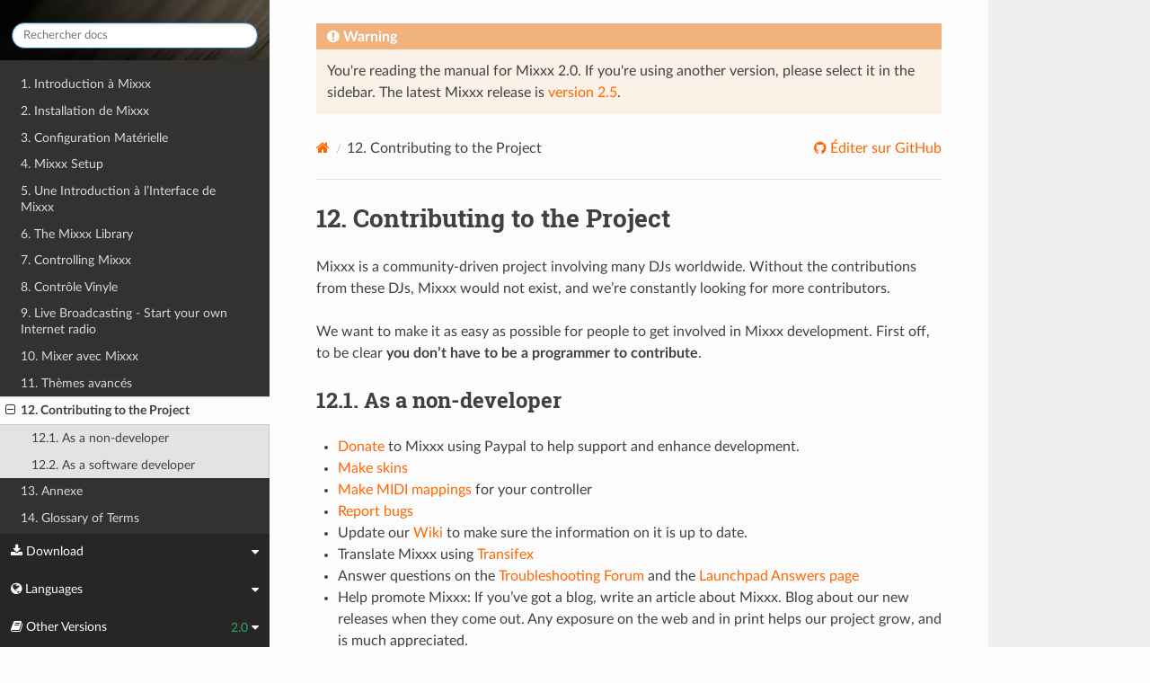

--- FILE ---
content_type: text/html; charset=UTF-8
request_url: https://manual.mixxx.org/2.0/fr/chapters/getting_involved
body_size: 3566
content:


<!DOCTYPE html>
<html class="writer-html5" lang="en">
<head>
  <meta charset="utf-8" /><meta name="generator" content="Docutils 0.19: https://docutils.sourceforge.io/" />

  <meta name="viewport" content="width=device-width, initial-scale=1.0" />
  <title>12. Contributing to the Project &mdash; Mixxx User Manual</title>
      <link rel="stylesheet" type="text/css" href="../_static/pygments.css" />
      <link rel="stylesheet" type="text/css" href="../_static/css/theme.css" />
      <link rel="stylesheet" type="text/css" href="../_static/graphviz.css" />
      <link rel="stylesheet" type="text/css" href="../_static/css/mixxx.css" />
      <link rel="stylesheet" type="text/css" href="../_static/css/widget-sidebar.css" />

  
    <link rel="shortcut icon" href="../_static/favicon.ico"/>
      <script src="../_static/jquery.js"></script>
      <script src="../_static/_sphinx_javascript_frameworks_compat.js"></script>
      <script data-url_root="../" id="documentation_options" src="../_static/documentation_options.js"></script>
      <script src="../_static/doctools.js"></script>
      <script src="../_static/sphinx_highlight.js"></script>
      <script src="../_static/translations.js"></script>
      <script src="../_static/js/widget-sidebar.js"></script>
    <script src="../_static/js/theme.js"></script>
    <link rel="index" title="Index" href="../genindex.html" />
    <link rel="search" title="Recherche" href="../search.html" />
    <link rel="next" title="13. Annexe" href="appendix.html" />
    <link rel="prev" title="11. Thèmes avancés" href="advanced_topics.html" /> 
</head>

<body class="wy-body-for-nav"> 
  <div class="wy-grid-for-nav">
    <nav data-toggle="wy-nav-shift" class="wy-nav-side">
      <div class="wy-side-scroll">
        <div class="wy-side-nav-search" >

          
          
          <a class='icon icon-home' href='/2.0/fr/'>
            Mixxx
              <img src="../_static/mixxx-icon-logo-symbolic.svg" class="logo" alt="Logo"/>
          </a>
<div role="search">
  <form id="rtd-search-form" class="wy-form" action="../search.html" method="get">
    <input type="text" name="q" placeholder="Rechercher docs" aria-label="Rechercher docs" />
    <input type="hidden" name="check_keywords" value="yes" />
    <input type="hidden" name="area" value="default" />
  </form>
</div>
        </div><div class="wy-menu wy-menu-vertical" data-spy="affix" role="navigation" aria-label="Navigation menu">
              <ul class="current">
<li class="toctree-l1"><a class='reference internal' href='/2.0/fr/chapters/introduction'>1. Introduction à Mixxx</a></li>
<li class="toctree-l1"><a class='reference internal' href='/2.0/fr/chapters/installation'>2. Installation de Mixxx</a></li>
<li class="toctree-l1"><a class='reference internal' href='/2.0/fr/chapters/setup'>3. Configuration Matérielle</a></li>
<li class="toctree-l1"><a class='reference internal' href='/2.0/fr/chapters/configuration'>4. Mixxx Setup</a></li>
<li class="toctree-l1"><a class='reference internal' href='/2.0/fr/chapters/user_interface'>5. Une Introduction à l’Interface de Mixxx</a></li>
<li class="toctree-l1"><a class='reference internal' href='/2.0/fr/chapters/library'>6. The Mixxx Library</a></li>
<li class="toctree-l1"><a class='reference internal' href='/2.0/fr/chapters/controlling_mixxx'>7. Controlling Mixxx</a></li>
<li class="toctree-l1"><a class='reference internal' href='/2.0/fr/chapters/vinyl_control'>8. Contrôle Vinyle</a></li>
<li class="toctree-l1"><a class='reference internal' href='/2.0/fr/chapters/livebroadcasting'>9. Live Broadcasting - Start your own Internet radio</a></li>
<li class="toctree-l1"><a class='reference internal' href='/2.0/fr/chapters/djing_with_mixxx'>10. Mixer avec Mixxx</a></li>
<li class="toctree-l1"><a class='reference internal' href='/2.0/fr/chapters/advanced_topics'>11. Thèmes avancés</a></li>
<li class="toctree-l1 current"><a class="current reference internal" href="#">12. Contributing to the Project</a><ul>
<li class="toctree-l2"><a class="reference internal" href="#as-a-non-developer">12.1. As a non-developer</a></li>
<li class="toctree-l2"><a class="reference internal" href="#as-a-software-developer">12.2. As a software developer</a></li>
</ul>
</li>
<li class="toctree-l1"><a class='reference internal' href='/2.0/fr/chapters/appendix'>13. Annexe</a></li>
<li class="toctree-l1"><a class='reference internal' href='/2.0/fr/glossary'>14. Glossary of Terms</a></li>
</ul>

        </div>
      </div>
    </nav>

    <section data-toggle="wy-nav-shift" class="wy-nav-content-wrap"><nav class="wy-nav-top" aria-label="Mobile navigation menu" >
          <i data-toggle="wy-nav-top" class="fa fa-bars"></i>
          <a href='/2.0/fr/'>Mixxx</a>
      </nav>

      <div class="wy-nav-content">

<div class="rst-content">
  <div class="admonition warning">
    <p class="admonition-title">Warning</p>
    <p>
      
      You're reading the manual for Mixxx 2.0.
      If you're using another version, please select it in the sidebar.
      The latest Mixxx release is <a href='/2.5/fr/chapters/getting_involved'>version 2.5</a>.
      
    </p>
  </div>
</div>


        <div class="rst-content">
          <div role="navigation" aria-label="Page navigation">
  <ul class="wy-breadcrumbs">
      <li><a aria-label='Home' class='icon icon-home' href='/2.0/fr/'></a></li>
      <li class="breadcrumb-item active"><span class="section-number">12. </span>Contributing to the Project</li>
      <li class="wy-breadcrumbs-aside">
              <a href="https://github.com/mixxxdj/manual/blob/main/source/chapters/getting_involved.rst" class="fa fa-github"> Éditer sur GitHub</a>
      </li>
  </ul>
  <hr/>
</div>
          <div role="main" class="document" itemscope="itemscope" itemtype="http://schema.org/Article">
           <div itemprop="articleBody">
             
  <section id="contributing-to-the-project">
<span id="contributing"></span><h1><span class="section-number">12. </span>Contributing to the Project<a class="headerlink" href="#contributing-to-the-project" title="Lien permanent vers cette rubrique"></a></h1>
<p>Mixxx is a community-driven project involving many DJs worldwide. Without the
contributions from these DJs, Mixxx would not exist, and we’re constantly
looking for more contributors.</p>
<p>We want to make it as easy as possible for people to get involved in Mixxx
development.  First off, to be clear <strong>you don’t have to be a programmer to
contribute</strong>.</p>
<section id="as-a-non-developer">
<h2><span class="section-number">12.1. </span>As a non-developer<a class="headerlink" href="#as-a-non-developer" title="Lien permanent vers cette rubrique"></a></h2>
<ul class="simple">
<li><p><a class="reference external" href="http://mixxx.org/download/">Donate</a> to Mixxx using Paypal to help
support and enhance development.</p></li>
<li><p><a class="reference external" href="http://mixxx.org/wiki/doku.php/creating_skins">Make skins</a></p></li>
<li><p><a class="reference external" href="http://mixxx.org/wiki/doku.php/midi_controller_mapping_file_format">Make MIDI mappings</a> for
your controller</p></li>
<li><p><a class="reference external" href="https://bugs.launchpad.net/mixxx">Report bugs</a></p></li>
<li><p>Update our <a class="reference external" href="http://mixxx.org/wiki/doku.php">Wiki</a> to make sure the
information on it is up to date.</p></li>
<li><p>Translate Mixxx using <a class="reference external" href="https://www.transifex.com/mixxx-dj-software/public/">Transifex</a></p></li>
<li><p>Answer questions on the <a class="reference external" href="http://mixxx.org/forums/viewforum.php?f=3">Troubleshooting Forum</a> and the <a class="reference external" href="https://answers.launchpad.net/mixxx">Launchpad Answers page</a></p></li>
<li><p>Help promote Mixxx: If you’ve got a blog, write an article about Mixxx. Blog
about our new releases when they come out. Any exposure on the web and in
print helps our project grow, and is much appreciated.</p></li>
<li><p>Send us some photos of you using Mixxx at a gig!</p></li>
</ul>
</section>
<section id="as-a-software-developer">
<h2><span class="section-number">12.2. </span>As a software developer<a class="headerlink" href="#as-a-software-developer" title="Lien permanent vers cette rubrique"></a></h2>
<ul class="simple">
<li><p>You don’t have to know C++. There are developers who got into Mixxx
development while learning C++ along the way.</p></li>
<li><p>Join our mailing list: <a class="reference external" href="https://lists.sourceforge.net/lists/listinfo/mixxx-devel">mixxx-devel</a></p></li>
<li><p>Join our <a class='reference internal' href='/2.0/fr/glossary#term-IRC'><span class="xref std std-term">IRC</span></a> channel, #mixxx on <a class="reference external" href="http://www.freenode.net/">Freenode</a></p></li>
<li><p>Tell us your ideas! Email us, talk on IRC, file wishlist <a class='reference internal' href='/2.0/fr/glossary#term-bug-report'><span class="xref std std-term">bugs</span></a>, or post on the forums.</p></li>
<li><p>Register an account on our development platform <a class="reference external" href="https://github.com/mixxxdj">Github</a> and fork our code.
See <a class="reference external" href="http://mixxx.org/wiki/doku.php/using_git">Using Git for Mixxx Development</a></p></li>
<li><p>Join the
<a class="reference external" href="https://launchpad.net/~mixxxcontributors/+join">Mixxx Development Team</a>
on Launchpad.</p></li>
<li><p>Get familiar with the code. Pick a bug off of the <a class="reference external" href="https://bugs.launchpad.net/mixxx/+bugs?field.tag=easy">Easy Bug List</a></p></li>
<li><p>Get help fixing the bug on IRC, talk to us about the best way to do it.</p></li>
</ul>
<p><strong>Contributing to Mixxx in 3 Easy Steps:</strong></p>
<ol class="arabic simple">
<li><p>Pick a bug off of the <a class="reference external" href="https://bugs.launchpad.net/mixxx/+bugs?field.tag=easy">Easy Bug List</a></p></li>
<li><p>Talk to us on IRC for help on how to fix it.</p></li>
<li><p>Fix it! <em>Done!</em> Your name will now be on the <a class="reference external" href="http://mixxx.org/contact/">Mixxx contributor list</a>.</p></li>
</ol>
</section>
</section>


           </div>
          </div>
          <footer><div class="rst-footer-buttons" role="navigation" aria-label="Pied de page">
        <a accesskey='p' class='btn btn-neutral float-left' href='/2.0/fr/chapters/advanced_topics' rel='prev' title='11. Thèmes avancés'><span class="fa fa-arrow-circle-left" aria-hidden="true"></span> Précédent</a>
        <a accesskey='n' class='btn btn-neutral float-right' href='/2.0/fr/chapters/appendix' rel='next' title='13. Annexe'>Suivant <span class="fa fa-arrow-circle-right" aria-hidden="true"></span></a>
    </div>

  <hr/>

  <div role="contentinfo">
    <p>&#169; Copyright 2011-2024, The Mixxx Development Team.
      <span class="lastupdated">Dernière mise à jour le oct. 30, 2025.
      </span></p>
  </div>

  Compilé avec <a href="https://www.sphinx-doc.org/">Sphinx</a> en utilisant un
    <a href="https://github.com/readthedocs/sphinx_rtd_theme">thème</a>
    fourni par <a href="https://readthedocs.org">Read the Docs</a>.
  
This site is powered by <a href="https://www.netlify.com/">Netlify</a>.


</footer>
        </div>

      </div>
    </section>
  </div>
  
<div class="rst-widget-sidebar shift-up" aria-label="sidebar">
<span class="rst-widget-header">
  <span class="fa fa-download rst-widget-header-left"> Download</span>
  <span class="fa fa-caret-down"></span>
</span>
<div class="rst-widget-body">
  <dl>
    <dt>Offline versions of this manual</dt>
    <dd>
      <a href="https://downloads.mixxx.org/manual/2.0/mixxx-manual-2.0-en.pdf">
        <span class="fa fa-file-pdf-o"></span> PDF
      </a>
    </dd>
  </dl>
</div><span class="rst-widget-header">
  <span class="fa fa-globe rst-widget-header-left"> Languages</span>
  
  <span class="fa fa-caret-down"></span>
</span>
<div class="rst-widget-body">
  <dl>
    <dt>Read this page in another language</dt>
      <dd>
        <a href='/2.0/id/chapters/getting_involved'>
         Bahasa Indonesia
        </a>
      </dd>
      <dd>
        <a href='/2.0/ca/chapters/getting_involved'>
         Català
        </a>
      </dd>
      <dd>
        <a href='/2.0/de/chapters/getting_involved'>
         Deutsch
        </a>
      </dd>
      <dd>
        <a href='/2.0/en/chapters/getting_involved'>
         English
        </a>
      </dd>
      <dd>
        <a href='/2.0/en_gb/chapters/getting_involved'>
         English (UK)
        </a>
      </dd>
      <dd>
        <a href='/2.0/es/chapters/getting_involved'>
         Español
        </a>
      </dd>
      <dd>
        <a href='/2.0/fr/chapters/getting_involved'>
         Français
        </a>
      </dd>
      <dd>
        <a href='/2.0/gl/chapters/getting_involved'>
         Galego
        </a>
      </dd>
      <dd>
        <a href='/2.0/it/chapters/getting_involved'>
         Italiano
        </a>
      </dd>
      <dd>
        <a href='/2.0/nl/chapters/getting_involved'>
         Nederlands
        </a>
      </dd>
      <dd>
        <a href='/2.0/pl/chapters/getting_involved'>
         Polszczyzna
        </a>
      </dd>
      <dd>
        <a href='/2.0/pt/chapters/getting_involved'>
         Português
        </a>
      </dd>
      <dd>
        <a href='/2.0/pt_br/chapters/getting_involved'>
         Português (Brasil)
        </a>
      </dd>
      <dd>
        <a href='/2.0/ro/chapters/getting_involved'>
         Română
        </a>
      </dd>
      <dd>
        <a href='/2.0/sq/chapters/getting_involved'>
         Shqip
        </a>
      </dd>
      <dd>
        <a href='/2.0/sl/chapters/getting_involved'>
         Slovenščina
        </a>
      </dd>
      <dd>
        <a href='/2.0/fi/chapters/getting_involved'>
         Suomi
        </a>
      </dd>
      <dd>
        <a href='/2.0/tr/chapters/getting_involved'>
         Türkçe
        </a>
      </dd>
      <dd>
        <a href='/2.0/cs/chapters/getting_involved'>
         Čeština
        </a>
      </dd>
      <dd>
        <a href='/2.0/ru/chapters/getting_involved'>
         Русский
        </a>
      </dd>
      <dd>
        <a href='/2.0/sr/chapters/getting_involved'>
         Српски Језик
        </a>
      </dd>
      <dd>
        <a href='/2.0/zh_cn/chapters/getting_involved'>
         中文 (中国)
        </a>
      </dd>
      <dd>
        <a href='/2.0/zh_tw/chapters/getting_involved'>
         中文 (臺灣)
        </a>
      </dd>
      <dd>
        <a href='/2.0/ja/chapters/getting_involved'>
         日本語
        </a>
      </dd>
  </dl>
</div>

<span class="rst-widget-header">
    <span class="fa fa-book rst-widget-header-left"> Other Versions</span>
    2.0
    <span class="fa fa-caret-down"></span>
</span>
<div class="rst-widget-body">
    <dl>
        <dt>Development Versions</dt>
        <dd>
          <a href='/2.7/fr/chapters/getting_involved'>2.7</a>
        </dd>
        <dd>
          <a href='/2.6/fr/chapters/getting_involved'>2.6</a>
        </dd>
    </dl>
    <dl>
        <dt>Releases</dt>
        <dd>
          <a href='/2.5/fr/chapters/getting_involved'>2.5</a>
        </dd>
        <dd>
          <a href='/2.4/fr/chapters/getting_involved'>2.4</a>
        </dd>
        <dd>
          <a href='/2.3/fr/chapters/getting_involved'>2.3</a>
        </dd>
        <dd>
          <a href='/2.2/fr/chapters/getting_involved'>2.2</a>
        </dd>
        <dd>
          <a href='/2.1/fr/chapters/getting_involved'>2.1</a>
        </dd>
        <dd>
          <strong>2.0</strong>
        </dd>
        <dd>
          <a href='/1.11/fr/chapters/getting_involved'>1.11</a>
        </dd>
    </dl>
</div>

</div><script>
      jQuery(function () {
          SphinxRtdTheme.Navigation.enable(true);
      });
  </script> 

</body>
</html>

--- FILE ---
content_type: application/javascript; charset=UTF-8
request_url: https://manual.mixxx.org/2.0/fr/_static/translations.js
body_size: 439
content:
Documentation.addTranslations({
    "locale": "fr",
    "messages": {
        "%(filename)s &#8212; %(docstitle)s": "%(filename)s &#8212; %(docstitle)s",
        "&#169; <a href=\"%(path)s\">Copyright</a> %(copyright)s.": "&#169; <a href=\"%(path)s\">Copyright</a> %(copyright)s.",
        "&#169; Copyright %(copyright)s.": "&#169; Copyright %(copyright)s.",
        ", in ": ", dans",
        "About these documents": "\u00c0 propos de ces documents",
        "Automatically generated list of changes in version %(version)s": "Liste auto-g\u00e9n\u00e9r\u00e9e des modifications dans la version %(version)s",
        "C API changes": "Modifications de l'API C",
        "Changes in Version %(version)s &#8212; %(docstitle)s": "Changements dans la version %(version)s &#8212; %(docstitle)s",
        "Collapse sidebar": "R\u00e9duire la barre lat\u00e9rale",
        "Complete Table of Contents": "Table des mati\u00e8res compl\u00e8te",
        "Contents": "Contenu",
        "Copyright": "Copyright",
        "Created using <a href=\"https://www.sphinx-doc.org/\">Sphinx</a> %(sphinx_version)s.": "Cr\u00e9\u00e9 en utilisant <a href=\"https://www.sphinx-doc.org/\">Sphinx</a> %(sphinx_version)s.",
        "Expand sidebar": "Agrandir la barre lat\u00e9rale",
        "Full index on one page": "Index complet sur une seule page",
        "General Index": "Index g\u00e9n\u00e9ral",
        "Global Module Index": "Index g\u00e9n\u00e9ral des modules",
        "Go": "Go",
        "Hide Search Matches": "Cacher les r\u00e9sultats de la recherche",
        "Index": "Index",
        "Index &ndash; %(key)s": "Index &ndash; %(key)s",
        "Index pages by letter": "Indexer les pages par lettre",
        "Indices and tables:": "Index et tables :",
        "Last updated on %(last_updated)s.": "Mis \u00e0 jour le %(last_updated)s.",
        "Library changes": "Modifications de la biblioth\u00e8que",
        "Navigation": "Navigation",
        "Next topic": "Sujet suivant",
        "Other changes": "Autres modifications",
        "Overview": "R\u00e9sum\u00e9",
        "Please activate JavaScript to enable the search\n    functionality.": "Veuillez activer le JavaScript pour que la recherche fonctionne.",
        "Preparing search...": "Pr\u00e9paration de la recherche...",
        "Previous topic": "Sujet pr\u00e9c\u00e9dent",
        "Quick search": "Recherche rapide",
        "Search": "Recherche",
        "Search Page": "Page de recherche",
        "Search Results": "R\u00e9sultats de la recherche",
        "Search finished, found ${resultCount} page(s) matching the search query.": "Recherche termin\u00e9e, ${resultCount} page(s) correspondant \u00e0 la requ\u00eate de recherche ont \u00e9t\u00e9 trouv\u00e9es.",
        "Search within %(docstitle)s": "Recherchez dans %(docstitle)s",
        "Searching": "Recherche en cours",
        "Searching for multiple words only shows matches that contain\n    all words.": "Une recherche sur plusieurs mots ne retourne que les r\u00e9sultats contenant tous les mots.",
        "Show Source": "Montrer le code source",
        "Table of Contents": "Table des mati\u00e8res",
        "This Page": "Cette page",
        "Welcome! This is": "Bienvenue ! Ceci est",
        "Your search did not match any documents. Please make sure that all words are spelled correctly and that you've selected enough categories.": "Votre recherche ne correspond \u00e0 aucun document. Veuillez v\u00e9rifier que les mots sont correctement orthographi\u00e9s et que vous avez s\u00e9lectionn\u00e9 assez de cat\u00e9gories.",
        "all functions, classes, terms": "toutes les fonctions, classes, termes",
        "can be huge": "peut \u00eatre \u00e9norme",
        "last updated": "derni\u00e8re modification",
        "lists all sections and subsections": "lister l'ensemble des sections et sous-sections",
        "next chapter": "Chapitre suivant",
        "previous chapter": "Chapitre pr\u00e9c\u00e9dent",
        "quick access to all modules": "acc\u00e8s rapide \u00e0 l'ensemble des modules",
        "search": "rechercher",
        "search this documentation": "rechercher dans cette documentation",
        "the documentation for": "la documentation pour"
    },
    "plural_expr": "(n == 0 || n == 1) ? 0 : n != 0 && n % 1000000 == 0 ? 1 : 2"
});